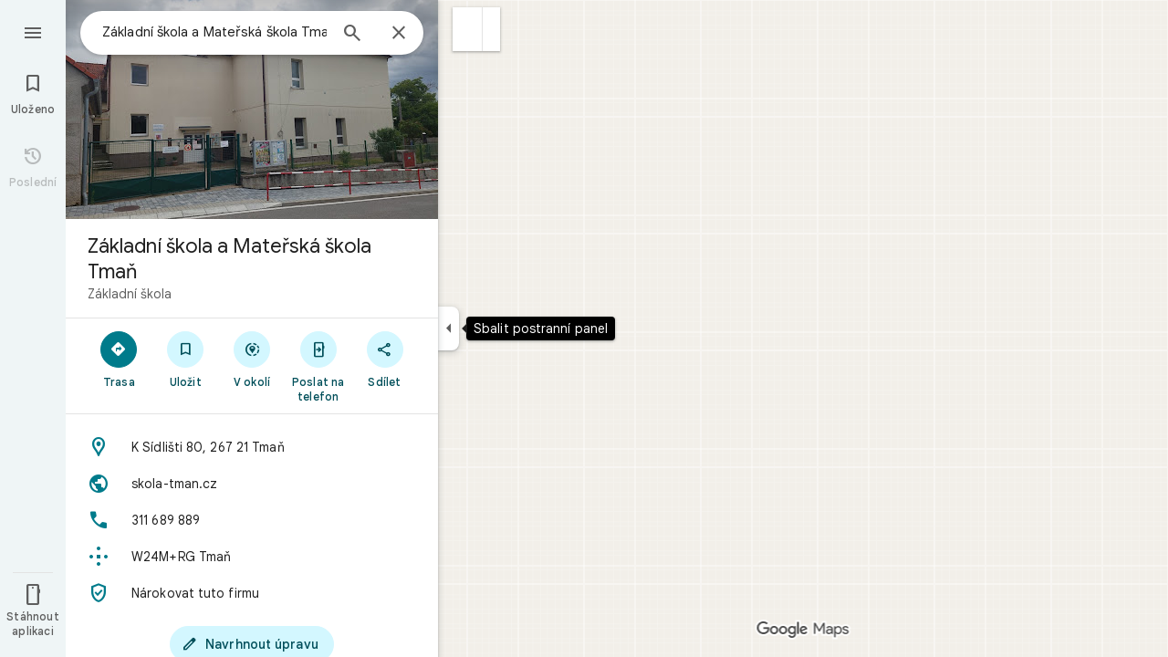

--- FILE ---
content_type: text/javascript; charset=UTF-8
request_url: https://www.google.com/maps/_/js/k=maps.m.cs.3RW0KTEu7qQ.2021.O/ck=maps.m.wGuX6RjBrH8.L.W.O/am=yAEAkAiA/rt=j/d=1/exm=JxdeQb,LsiLPd,Q6fY6e,SuCOhe,a,b,b8h8i,cQ25Ub,ds,dvPKEc,dw,dwi,en,enr,ep,jF2zFd,kUWD8d,log,lp,mmm,mo,nrw,ob,owc,per,ppl,pwd,sc,sc2,smi,smr,sp,std,stx,ti,uA7o6c,vcr,vd,vlg,vwr,wrc/ed=1/rs=ACT90oHVCS7iZERSnRFkvVzsl4Dp87oRuQ/m=obp?cb=M
body_size: 2354
content:
"use strict";_F_installCss(".UsUSKc{color:#5e5e5e;padding:16px 22px}.UsUSKc i{font-style:normal}.IpVgWd{color:#5e5e5e}.C9cOMe{color:#007b8b;cursor:pointer}.UsUSKc.RfCwec{background-color:#fff;border-radius:0 0 16px 16px;box-shadow:0 2px 4px rgba(0,0,0,0.2),0 -1px 0px rgba(0,0,0,0.02);padding:8px 20px;z-index:1}.TbqDH .ucDXW{content:\"\";position:fixed;pointer-events:none;height:89px;left:-16px;right:-16px}.TbqDH .ucDXW{top:-60px;background:linear-gradient(rgba(0,0,0,0.25),rgba(0,0,0,0))}@media only screen and (max-width:536px){.TbqDH .ucDXW{background:none}}.DFop2c .nhb85d{border-radius:16px 16px 0 0;border:none;box-shadow:0 0 2px rgb(0 0 0/20%),0 -1px 0 rgb(0 0 0/2%)}sentinel{}");
this._=this._||{};(function(_){var window=this;
try{
_.LKc=function(a){return _.F(a,_.pn,1)};
}catch(e){_._DumpException(e)}
try{
var hNc,jNc,kNc,lNc,oNc,mNc,nNc,iNc,pNc;hNc=class extends _.t{constructor(a){super(a)}getIndex(){return _.L(this,3,-1)}hf(){return _.y(this,4)}};jNc=function(a){return _.X(a.Ub(iNc.oW),()=>new _.YP(a.Ea),(b,c)=>{const d=new _.XP;a.JKa||_.eQ(d,1);b.render(d,c,a.Ab)})};kNc=function(a,b){return _.X(a.Ub(iNc.TITLE),()=>new _.pQ(a.Ea),(c,d)=>void c.render(b.title,d,{og:3,style:2}))};
lNc=function(a,b){return _.X(a.Ub(iNc.X7),()=>new _.YP(a.Ea),(c,d)=>{const e=_.VP(_.cQ(new _.XP)).Jc(b.Nv);_.JP(_.PP(e),6);_.HP(_.PP(e),6);c.render(e,d)})};
oNc=function(a,b,c,d){return _.X(mNc(a,c),()=>new _.fL(a.Ea),(e,f)=>{var g=e.render,h=c.text||c.query,l=c.icon,m=c.m1a||c.V0a?void 0:2,n=a.Dp,p=c.Jb,r=c.Na;if(c.EOb!==void 0){var v=new _.NRa;var A=_.F(v,hNc,6);_.G(A,1,c.EOb)}else v=void 0;return g.call(e,h,f,{xK:d,jt:l,zk:m,Dp:n,Ab:{Jb:p,Na:r,C0a:v},Mj:!!c.Ee,Ni:c.Ni,backgroundColor:c.backgroundColor,Ee:c.Ee,yca:c.yca})},e=>{nNc(a,b,e,c)})};mNc=function(a,b){const c=b.query;a.H.has(c)||a.H.set(c,0);a.H.set(c,a.H.get(c)+1);return _.ZK(pNc.Dga,`${b.query}_${a.H.get(c)}`)};
nNc=function(a,b,c,d){_.eL(c,a.host,{click:e=>{if(d.m1a)b.Qi&&(a.actions.aA.run({flow:e}),a.actions.ZMa.run({flow:e}));else if(d.V0a)a.actions.GZ.run({flow:e});else{const n=d.query;if(n){var f=a.actions.nO,g=f.run,h=b.Qi,l=!b.Qi,m;a:{if(!d.kYa){if((m=b.Em)&&m.valid()&&m.Ej()!==8){m={Fc:m.Fc(),where:m.where()||"",location:m.location(),mid:m.mid()};break a}if(m=b.Ja){m={Fc:m.Cb(),where:_.bhb(m)[0],location:_.LB(m),mid:_.AB(m)||null};break a}}m=void 0}g.call(f,{ZYa:h,query:n,o5a:l,Rp:m,flow:e})}}}})};
_.qNc=class extends _.iQ{constructor(a,b,{Dp:c=!1,JKa:d=!1,Ab:e,IV:f=!1}={}){super(b);this.actions=a;this.Dp=c;this.JKa=d;this.Ab=e;this.IV=f;this.H=new Map}Qb(a,b){b=super.Qb(a,b);this.H.clear();const c=this.IV?_.Z(b,jNc(this)):b;a.title&&_.Z(c,kNc(this,a));var d=c.Hc;const e=a.Mq,f=new _.SK,g=this.IV?_.Z(f,lNc(this,a)):f;for(let h=0;h<e.length;h++)_.Z(g,oNc(this,a,e[h],h!==e.length-1));a=f.children();d.call(c,a);return b}Na(){return _.q.ka.Pe}};iNc={X7:_.V(),oW:_.V(),TITLE:_.V()};pNc={Dga:_.bL()};
}catch(e){_._DumpException(e)}
try{
var vNc;_.wNc=class extends _.uNc{constructor(a,b,c,{AH:d,yV:e,paddingLeft:f,iG:g}){super(a,c,{AH:d,yV:e,paddingLeft:f,iG:g});this.H=new _.qNc(b,this.Ea,{Dp:d==="on map chip carousel",JKa:!0})}Qb(a,b){const c=super.Qb(a,b),d=_.jQ(this,this.H,b,{Mq:a.Mq,Nv:a.Nv,Qi:a.Qi,Ja:a.Ja,Em:a.Em});c.Hc(_.tNc(this,{Yg:d,Nv:a.Nv,Ab:vNc},b));return c}};vNc={container:_.q.ka.jhb,Mo:_.q.ka.khb,Po:_.q.ka.lhb};
}catch(e){_._DumpException(e)}
try{
var IFe=class extends _.t{constructor(a){super(a)}nb(){return _.C(this,1)}},JFe=class extends _.t{constructor(a){super(a)}};var LFe=function(a,b){KFe(a,b.context)},KFe=function(a,b){a.open("div","Cxkkfe");a.na("class","UsUSKc fontBodySmall "+(_.J(b,4)?"RfCwec":""));a.na("jslog","24962;"+_.nK(_.N(b,_.EJ,6)));a.W();const c=_.OH(m=>{m.open("span","kWE9pd");m.oa(MFe||(MFe=["class","IpVgWd"]));m.W();m.print(_.br(_.N(b,_.ar,1)));m.close()});if(_.J(b,3)){var d=_.OH(m=>{m.open("button","kf3Tlf");m.oa(NFe||(NFe=["class","C9cOMe"]));m.na("jsaction",_.C(b,5));m.na("jslog","13983; track:click;"+_.nK(_.N(b,_.EJ,7)));m.W();m.print(_.br(_.N(b,
_.ar,2)));m.close()});if(!OFe["Jsou zobrazeny v\u00fdsledky pro dotaz \u00010\u0001. Hledat nam\u00edsto toho \u00011\u0001."]){OFe["Jsou zobrazeny v\u00fdsledky pro dotaz \u00010\u0001. Hledat nam\u00edsto toho \u00011\u0001."]=[];var e=/\x01\d+\x01/g,f=0,g=0;do{var h=e.exec("Jsou zobrazeny v\u00fdsledky pro dotaz \u00010\u0001. Hledat nam\u00edsto toho \u00011\u0001.")||void 0;OFe["Jsou zobrazeny v\u00fdsledky pro dotaz \u00010\u0001. Hledat nam\u00edsto toho \u00011\u0001."][g]=[_.Eo("Jsou zobrazeny v\u00fdsledky pro dotaz \u00010\u0001. Hledat nam\u00edsto toho \u00011\u0001.".substring(f,
h&&h.index)),h&&h[0]];g+=1;f=e.lastIndex}while(h)}for(var l of OFe["Jsou zobrazeny v\u00fdsledky pro dotaz \u00010\u0001. Hledat nam\u00edsto toho \u00011\u0001."])switch(l[0]&&a.text(l[0]),l[1]){case "\u00010\u0001":a.print(c);break;case "\u00011\u0001":a.print(d)}}else{l=_.OH(m=>{m.open("span","rj4OKb");m.oa(PFe||(PFe=["class","IpVgWd"]));m.W();m.print(_.br(_.N(b,_.ar,2)));m.close()});if(!QFe["Jsou zobrazeny v\u00fdsledky pro dotaz \u00010\u0001. Pro dotaz \u00011\u0001 nebyly nalezeny \u017e\u00e1dn\u00e9 v\u00fdsledky."]){QFe["Jsou zobrazeny v\u00fdsledky pro dotaz \u00010\u0001. Pro dotaz \u00011\u0001 nebyly nalezeny \u017e\u00e1dn\u00e9 v\u00fdsledky."]=
[];e=/\x01\d+\x01/g;g=f=0;do h=e.exec("Jsou zobrazeny v\u00fdsledky pro dotaz \u00010\u0001. Pro dotaz \u00011\u0001 nebyly nalezeny \u017e\u00e1dn\u00e9 v\u00fdsledky.")||void 0,QFe["Jsou zobrazeny v\u00fdsledky pro dotaz \u00010\u0001. Pro dotaz \u00011\u0001 nebyly nalezeny \u017e\u00e1dn\u00e9 v\u00fdsledky."][g]=[_.Eo("Jsou zobrazeny v\u00fdsledky pro dotaz \u00010\u0001. Pro dotaz \u00011\u0001 nebyly nalezeny \u017e\u00e1dn\u00e9 v\u00fdsledky.".substring(f,h&&h.index)),h&&h[0]],g+=1,f=e.lastIndex;
while(h)}for(d of QFe["Jsou zobrazeny v\u00fdsledky pro dotaz \u00010\u0001. Pro dotaz \u00011\u0001 nebyly nalezeny \u017e\u00e1dn\u00e9 v\u00fdsledky."])switch(d[0]&&a.text(d[0]),d[1]){case "\u00010\u0001":a.print(c);break;case "\u00011\u0001":a.print(l)}}a.Ua()};LFe.Hb=_.Tp;var MFe,NFe,OFe={},PFe,QFe={};_.RFe=function(a,b,{click:c}){b.Pa(a.N,"click",null,d=>{c(d)})};_.SFe=class extends _.WK{constructor(a){const b=new JFe;super(_.hK(a,"correction",LFe),b);this.N=_.LK()}render(a,b,c=!1){const d=new JFe;_.z(d,4,c);c=_.F(d,_.ar,1);_.jc(c,_.x(a,_.ar,10));c=_.F(d,_.ar,2);_.jc(c,_.x(a,_.ar,9));c=!_.J(a,6);_.z(d,3,c);_.u(d,5,_.wK(this.N));_.I(a,8)&&(c=_.F(d,_.EJ,6),_.BJ(c,a.nb()));c=_.x(a,IFe,7);_.I(c,1)&&(c=_.F(d,_.EJ,7),_.BJ(c,_.x(a,IFe,7).nb()));_.Nb(this.context,d);this.qb(b)}};
}catch(e){_._DumpException(e)}
try{
var UFe=function(a){a.open("div","CcXhRd");a.oa(TFe||(TFe=["class","ucDXW"]));a.W();a.Ua()};UFe.Hb=_.Tp;var TFe;_.VFe=class extends _.g2d{constructor(a){super(_.gK(a,"omnibox-shadow",UFe),void 0)}render(){}};
}catch(e){_._DumpException(e)}
try{
_.Kd("obp");
var WFe=class{constructor(){this.H=null}dispose(){this.H&&_.Dq(this.H,"DFop2c")}};var YFe=function(a){return _.X(XFe.Edb,()=>new _.VFe(a.Ea),(b,c)=>void b.render(c))},$Fe=function(a,b){return _.X(XFe.Z7,()=>new _.SFe(a.Ea),(c,d)=>void c.render(b.gD,d,!0),c=>void ZFe(a,c))},aGe=function(a){return _.X(XFe.X7,()=>new _.YP(a.Ea),(b,c)=>{const d=new _.XP,e=_.GP(_.JP(_.HP(new _.KP,3),3),4);_.tg(d,_.KP,6,e);_.EP(_.RP(d),-6);b.render(d,c)})},ZFe=function(a,b){_.RFe(b,a.host,{click:c=>{a.actions.D4a.run({BFb:!0,flow:c})}})},bGe=class extends _.lQ{constructor(a,b,c){super(c);this.actions=
b;this.H=new WFe;this.model=this.Ra=null;this.N=_.kQ(new _.wNc(a,b,c,{AH:"on map chip carousel",yV:!0,paddingLeft:0}))}Qb(a,b){const c=super.Qb(a,b);this.Ra=a;a.sQb&&_.Z(c,YFe(this));a.gD&&_.Z(c,$Fe(this,a));var d=this.H,e=!!a.gD;d.H||(d.H=_.hk("AJQtp"));d.H&&_.Eq(d.H,"DFop2c",e);a.Mq?.length&&_.Z(c,aGe(this)).Hc(_.jQ(this,this.N,b,{Mq:a.Mq,Nv:_.Bhb(),Em:a.Em}));return c}te(){this.model=this.Ra}U(a){_.CLc(_.XLc(_.LP(_.WP(a,0),!1),!0))}Na(){return _.q.ka.Pe}kb(a){this.H.dispose();super.kb(a)}},XFe=
{X7:_.V(),Z7:_.V(),Edb:_.V()};_.Hr("OBP",function(a){a({rb:(b,c,d)=>_.kQ(new bGe(b,d,c))})});
_.Ld();
}catch(e){_._DumpException(e)}
}).call(this,this._);
// Google Inc.


--- FILE ---
content_type: text/javascript; charset=UTF-8
request_url: https://www.google.com/maps/_/js/k=maps.m.cs.3RW0KTEu7qQ.2021.O/ck=maps.m.wGuX6RjBrH8.L.W.O/am=yAEAkAiA/rt=j/d=1/exm=JxdeQb,LsiLPd,Q6fY6e,SuCOhe,a,b,b8h8i,cQ25Ub,ds,dvPKEc,dw,dwi,en,enr,ep,jF2zFd,kUWD8d,log,lp,mmm,mo,nrw,ob,obp,owc,per,ppl,pwd,sc,sc2,smi,smr,sp,std,stx,ti,uA7o6c,vcr,vd,vlg,vwr,wrc/ed=1/rs=ACT90oHVCS7iZERSnRFkvVzsl4Dp87oRuQ/ee=EVNhjf:pw70Gc;EmZ2Bf:zr1jrb;Jcvnlc:Fm2MUd;JsbNhc:Xd8iUd;K5nYTd:ZDZcre;LBgRLc:XVMNvd;LEikZe:byfTOb,lsjVmc;NJ1rfe:qTnoBf;NPKaK:PVlQOd;OTuumd:dvPKEc;Pjplud:EEDORb;QGR0gd:Mlhmy;RRPQbd:kUWD8d;SNUn3:ZwDk9d;ScI3Yc:e7Hzgb;Uvc8o:VDovNc;YIZmRd:A1yn5d;Zmbpue:Evvy6c;cEt90b:ws9Tlc;dIoSBb:SpsfSb;dowIGb:ebZ3mb;eBAeSb:zbML3c;erYydb:A5vBAf;h57qod:J877qc;iFQyKf:vfuNJf;lOO0Vd:OTA3Ae;nPNOHf:GK91Cc;oGtAuc:sOXFj;qQEoOc:KUM7Z;qafBPd:ovKuLd;qddgKe:xQtZb;ugi2Tb:fRlxLd;wR5FRb:siKnQd;yxTchf:KUM7Z/m=m9oV,RAnnUd,HmEm0,i5dxUd,uu7UOe,NJ1rfe,soHxf?cb=M
body_size: 12246
content:
"use strict";this._=this._||{};(function(_){var window=this;
try{
_.Kd("m9oV");
_.Ydc=class{constructor(){this.enabled=!1}Re(a){this.enabled=a}isEnabled(){return this.enabled}};_.ef(_.Ydc,_.lQa);
_.Ld();
}catch(e){_._DumpException(e)}
try{
_.Jwd=function(a,b){const c=a.x-b.x;a=a.y-b.y;return c*c+a*a};_.Kwd=Math.pow(20/_.BFa(),2);
}catch(e){_._DumpException(e)}
try{
var Mwd,Nwd,Pwd;Mwd=function(a,b){a.Ba||(a.Ba=_.eI(a).measure(function(d){const e=_.Syb(d.event,this.N);_.dg(this.N,_.Lwd,{pos:e,inputMode:this.H,event:d.event})}).Qt().rb());const c=new _.Uyb;c.event=b;a.Ba(c)};Nwd=function(a){a.U&&(_.Ma(a.U,function(b){_.ag(b)}),a.U=null);a.ha&&(_.Ma(a.ha,function(b){_.To(b)}),a.ha=null)};
Pwd=function(a,b){a.va||(a.va=_.eI(a).measure(function(d){if(d.vU){let e;d.vU.changedTouches?(e=this.N.ownerDocument.createEvent("MouseEvent"),e.initMouseEvent("mouseup",!0,!0,d.vU.view,1,0,0,d.vU.changedTouches[0].clientX,d.vU.changedTouches[0].clientY,!1,!1,!1,!1,0,null)):e=d.vU;d.pos=_.Syb(e,this.N)}_.dg(this.N,_.Owd,{pos:d.pos,inputMode:d.inputMode,Bs:!d.vU,event:d.vU})}).Qt().rb());const c=new _.Uyb;c.vU=b;c.inputMode=a.H;a.va(c)};
_.Rwd=class{constructor(a){this.N=a;this.H=0;this.va=this.Ba=this.ha=this.U=null;this.Da=!1}start(a,b,c){this.H=b;this.U=[_.$f(this.N,"blur",this.V,this)];b==2&&(this.U.push(_.$f(this.N,"touchmove",this.La,this)),this.U.push(_.$f(this.N,"touchend",this.V,this)));if(b==1){const d=_.lf(this.N.ownerDocument);this.ha=[_.gf(d,"mousemove",this.Ga,void 0,this),_.gf(d,"mouseup",this.Fa,void 0,this),_.gf(this.N.ownerDocument.documentElement,"selectstart",this.Ka,void 0,this)]}_.dg(this.N,_.Qwd,{pos:a,inputMode:b,
event:c})}Ga(a){a.preventDefault();Mwd(this,a)}La(a){this.Da||a.event.cancelable===!1||a.event.preventDefault();Mwd(this,a.event)}Fa(a){a.preventDefault();Nwd(this);Pwd(this,a);this.H=0}Ka(a){a.preventDefault()}V(a){a&&a.event.cancelable!==!1&&a.event.preventDefault();Nwd(this);Pwd(this,a&&a.event);this.H=0}};_.Qwd="qUuEUd";_.Lwd="j9grLe";_.Owd="HUObcd";
}catch(e){_._DumpException(e)}
try{
_.Kd("RAnnUd");
var dxd,fxd,exd,gxd;dxd=function(a,b,c,d){if(b){a.D5=b;d=null;const e=b.changedTouches&&b.changedTouches[0]||b.touches&&b.touches[0];e?d=new _.ue(e.clientX,e.clientY):b.clientX!==void 0&&(d=new _.ue(b.clientX,b.clientY));d&&(a.V=b,a.Ta=d,a.Ka===null||c)&&(a.Ka=d)}else a.V=null,a.Ka=null,a.Ta=null,d||(a.D5=null)};fxd=function(a){exd(a);const b=a.getWindow();a.Gb=[_.gf(b,"mouseup",()=>{exd(a);a.Ga()})]};exd=function(a){if(a.Gb){for(const b of a.Gb)_.To(b);a.Gb=null}};
gxd=function(a){a.Hf="WAITING_FOR_MOUSE_CLICK";_.ep(a.ZG,500,a)};
_.AU=class extends _.IH{constructor(){super();this.pressed=!1;this.D5=null;this.valid=!0;this.Oa=this.hb=this.focused=!1;this.label=this.Xa=this.V=this.Ta=this.Ka=null;this.Fa=!1;this.mg=0;this.ub=!0;this.Gb=null;this.Nj=_.Pe(_.Ydc);this.Hf="INACTIVE";this.Ke=new _.ue(0,0);this.Ib=_.eI(this).Nh(function(){}).Qt().rb()}jB(){return!1}Ue(){return this.Sc()}Sc(){return!!this.getRoot().el().disabled}isEnabled(){return!this.Ue()}ye(a){this.getRoot().el().disabled=a;this.Jg()}Re(a){this.ye(!a)}Jg(){_.eI(this).Nh(function(){this.label||
(this.label=this.getRoot().Qc("id")?(new _.Oq(this.oi().body)).find(`[for="${this.getRoot().Qc("id")}"]`):new _.Nq([]));_.Qq(this.label,"isDisabled",this.Sc())}).Qt().rb()()}dm(){return this.pressed}NA(a){this.pressed!==a&&(this.pressed=a,this.Ib())}Oy(){return this.D5}Qd(){return this.valid}Ck(){return this.focused&&_.PI}Qs(){return this.Nj.isEnabled()?_.PI:!0}Gk(){return this.hb}Zn(){return this.Oa}Mb(){dxd(this,null,void 0,!0);this.Th();this.Xf();this.Hf="INACTIVE";this.D5=null}bI(){return!1}GD(a){_.PI=
!1;if(this.Hf==="WAITING_FOR_MOUSE_CLICK")return!0;this.Fa=!1;if(!this.Sc()&&this.Hf==="INACTIVE"){a=a.event;const b=a.altKey||a.ctrlKey||a.shiftKey||a.metaKey;a.which!==1||this.bI()&&b||(this.Xa=a,this.Hf="WAITING_FOR_MOUSE_CLICK",dxd(this,a),this.Th(),fxd(this),this.Fa=!0)}return!1}mU(){return this.Hf==="WAITING_FOR_MOUSE_CLICK"?(exd(this),!0):!1}ha(){this.hb=!0;return!1}Ba(a){this.hb=!1;dxd(this,a.event);this.pressed&&this.Xf(!0);return!1}Nz(a){_.PI=!1;a=a.event;this.Sc()||this.pressed||this.Hf!==
"INACTIVE"||!a.touches||a.touches.length!==1||(this.Hf="TOUCH_DELAY",this.Xa=a,this.Oa=!0,dxd(this,a,!0),this.ub=!1,window.performance?.now&&(this.mg=window.performance.now()),_.ep(this.Xe,75,this),_.eI(this).measure(function(){this.Ke=_.cI(this.getRoot().el())}).Qt().rb()());return!1}bq(a){dxd(this,a.event);this.ub||window.performance.now()-this.mg>=75&&this.Xe();_.eI(this).measure(this.Ed).Qt().rb()();return!1}TL(){this.Oa=!1;this.release();return!1}bo(){this.Oa=!1;this.Ga();return!1}click(a){if(this.Hf===
"WAITING_FOR_MOUSE_CLICK")return this.Xf(),this.Hf="INACTIVE",this.Fa=!1;a=this.Jd(a);this.Sc()||this.pressed||this.Hf!=="INACTIVE"||!a||this.Mb();return this.Fa=!1}Iv(a){if(this.bI())return!0;this.D5=a.event;return this.click(a)}Jd(a){return!a.event.initMouseEvent||!this.Fa}focus(){this.focused=!0;this.Ib();this.trigger("AHmuwe");return!1}blur(){const a=!_.lh||!_.kg&&!_.kh.Qy;this.Hf==="TOUCH_DELAY"||!a&&this.Hf==="WAITING_FOR_MOUSE_CLICK"||(this.Fa=this.focused=!1,_.ep(this.Ga,5,this),this.trigger("O22p3e"));
return!1}contextmenu(){this.Ga();return!1}Xe(){this.ub||(this.ub=!0,this.Hf==="TOUCH_DELAY"&&(_.ep(this.Wg,180,this),this.Hf="ACTIVE_HOLDING",this.Th()))}Wg(){this.Hf==="ACTIVE_HOLDING"&&(this.Hf="HOLDING",this.Xa&&(this.Xa=null))}ZG(){this.Hf==="WAITING_FOR_MOUSE_CLICK"&&this.Ga()}release(){this.Ed();this.Hf==="HOLDING"||this.Hf==="ACTIVE_HOLDING"?gxd(this):this.Hf==="TOUCH_DELAY"&&(this.Hf="RELEASING",this.Th(),gxd(this),dxd(this,null));dxd(this,null)}Ga(){this.Hf==="TOUCH_DELAY"?this.Hf="INACTIVE":
this.Hf!=="INACTIVE"&&(this.Hf="INACTIVE",this.Xf(!0));this.Ib()}wj(){const a=this.getRoot().el();return this.V?_.Syb(this.V,a):new _.ue(a.clientWidth/2,a.clientHeight/2)}Pi(){return this.V}he(){return!!this.V&&!!window.TouchEvent&&this.V instanceof TouchEvent}yi(a){return _.Syb(a.event,this.getRoot().el())}Th(){this.NA(!0)}Xf(a,b){this.NA(!1);a||this.trigger("JIbuQc",b)}Eh(){this.NA(!0)}Dh(){this.NA(!1)}Vg(){}Yh(){return null}Xg(){this.release()}Ed(){if((this.he()&&this.Ka&&this.Ta?_.Jwd(this.Ta,
this.Ka):_.Jwd(_.cI(this.getRoot().el()),this.Ke))>_.Kwd)switch(this.Hf){case "TOUCH_DELAY":this.Hf="INACTIVE";break;case "ACTIVE_HOLDING":case "HOLDING":this.Hf="INACTIVE",this.Xf(!0)}}};_.AU.prototype.bV=_.aa(507);_.AU.prototype.$wa$Hp74Ud=function(){return this.Xg};_.AU.prototype.$wa$TWkaKc=function(){return this.Yh};_.AU.prototype.$wa$Mlp4Hf=function(){return this.Vg};_.AU.prototype.$wa$mQiROb=function(){return this.Dh};_.AU.prototype.$wa$BIGU4d=function(){return this.Eh};
_.AU.prototype.$wa$jz8gV=function(){return this.Th};_.AU.prototype.$wa$uhhy1=function(){return this.yi};_.AU.prototype.$wa$t9Gapd=function(){return this.he};_.AU.prototype.$wa$N1hOyf=function(){return this.Pi};_.AU.prototype.$wa$kgcjFf=function(){return this.wj};_.AU.prototype.$wa$mg9Pef=function(){return this.contextmenu};_.AU.prototype.$wa$O22p3e=function(){return this.blur};_.AU.prototype.$wa$AHmuwe=function(){return this.focus};_.AU.prototype.$wa$CUGPDc=function(){return this.Jd};
_.AU.prototype.$wa$vhIIDb=function(){return this.Iv};_.AU.prototype.$wa$cOuCgd=function(){return this.click};_.AU.prototype.$wa$JMtRjd=function(){return this.bo};_.AU.prototype.$wa$yfqBxc=function(){return this.TL};_.AU.prototype.$wa$FwuNnf=function(){return this.bq};_.AU.prototype.$wa$p6p2H=function(){return this.Nz};_.AU.prototype.$wa$JywGue=function(){return this.Ba};_.AU.prototype.$wa$tfO1Yc=function(){return this.ha};_.AU.prototype.$wa$lbsD7e=function(){return this.mU};
_.AU.prototype.$wa$UX7yZ=function(){return this.GD};_.AU.prototype.$wa$QU9ABe=function(){return this.bI};_.AU.prototype.$wa$dReUsb=function(){return this.Mb};_.AU.prototype.$wa$TbSmRe=function(){return this.Zn};_.AU.prototype.$wa$CVWi4d=function(){return this.Gk};_.AU.prototype.$wa$GrxScd=function(){return this.Qs};_.AU.prototype.$wa$u3bW4e=function(){return this.Ck};_.AU.prototype.$wa$If42bb=function(){return this.Qd};_.AU.prototype.$wa$qEYSde=function(){return this.Oy};
_.AU.prototype.$wa$y7OZL=function(){return this.dm};_.AU.prototype.$wa$varnkb=function(){return this.Jg};_.AU.prototype.$wa$yXgmRe=function(){return this.isEnabled};_.AU.prototype.$wa$qezFbc=function(){return this.Sc};_.AU.prototype.$wa$RDPZE=function(){return this.Ue};_.AU.prototype.$wa$V5VDZb=function(){return this.jB};
_.Ld();
}catch(e){_._DumpException(e)}
try{
_.oMb={P8d:0,tFe:1,g6d:2,AWb:3,FZb:4,T5d:5,S5d:6};
}catch(e){_._DumpException(e)}
try{
_.qMb={Q8d:0,uFe:1,HTb:2,DVb:3,Q5d:4};
}catch(e){_._DumpException(e)}
try{
_.HMb=class{constructor(a){this.nC=a;this.H=new _.GMb}request(a,b){this.H.request(this.nC,a,b)}cancel(a){this.H.cancel(this.nC,a)}};_.IMb=function(a,b){a.H.forEach((c,d)=>{a.cancel(b,d)})};_.GMb=class{constructor(){this.H=new Map}request(a,b,c){this.cancel(a,b);(a=a?.requestAnimationFrame(d=>{this.H.delete(b);c(d)}))&&this.H.set(b,a)}cancel(a,b){const c=this.H.get(b);c&&(a?.cancelAnimationFrame(c),this.H.delete(b))}};
}catch(e){_._DumpException(e)}
try{
var JMb;_.KMb=function(a){var b=window;if(b.document&&typeof b.document.createElement==="function"&&a in JMb){b=b.document.createElement("div");const {HNa:c,DKa:d}=JMb[a];return c in b.style?c:d}return a};JMb={animation:{DKa:"-webkit-animation",HNa:"animation"},transform:{DKa:"-webkit-transform",HNa:"transform"},transition:{DKa:"-webkit-transition",HNa:"transition"}};
}catch(e){_._DumpException(e)}
try{
_.$I=function(a){return(a=a.getWindow())?a:null};
}catch(e){_._DumpException(e)}
try{
_.Kd("HmEm0");
var Zxd=function(a){Yxd(a);a.Oa=_.$I(a)?.setTimeout(()=>{a.hide()},a.hv)},cyd=function(a){a.Ba.request(_.$I(a),"poll_anchor",()=>{const b=$xd(a);if(b&&a.im){var c=JU(a);b.top+b.height<c.top||b.bottom-b.height>=c.top+c.height||b.top===a.im.top&&b.left===a.im.left&&b.height===a.im.height&&b.width===a.im.width||(a.im=b,a.V=a.getRoot().Xb()?.parentElement?.getBoundingClientRect()??null,a.H?ayd(a):byd(a))}})},eyd=function(a){if(a.Hh){var b=a.Hh.el().getBoundingClientRect();if(b.left!==0||b.top!==0)return a.Hh;
a.Hh=null}b=dyd(a);var c=a.getRoot().parent().find(`[aria-describedby="${b}"]`);c.isEmpty()&&(c=a.getRoot().parent().find(`[data-tooltip-id="${b}"]`));a:if(b=c,b.size()===1)b=b.first();else{for(c=0;c<b.size();c++){const d=b.H[c]&&b.H[c]||null;if(d){const e=getComputedStyle(d);if(e.visibility!=="hidden"&&e.display!=="none"){b=new _.Oq(d);break a}}}b=null}a.Hh=b;return a.Hh},fyd=function(a,b){const c=b.wPa,d=b.xPa;b=b.RE;a.Sb&&b?a.RE=b:(c&&(a.ha=c),d&&(a.La=d))},gyd=function(a){var b=dyd(a);b=a.oi().querySelectorAll(`[${"tooltip-scrollable-ancestor"}-${b}="true"]`);
for(const c of b)a.Ob.push(()=>{c.addEventListener("scroll",a.Ka)}),a.hb.push(()=>{c.removeEventListener("scroll",a.Ka)})},iyd=function(a){a.va?a.show():(hyd(a),a.Fa=_.$I(a)?.setTimeout(()=>{a.show()},a.Tt))},kyd=function(a,b){jyd(a,b.relatedTarget)||(a.Fa=_.$I(a)?.setTimeout(()=>{a.show()},a.Tt))},lyd=function(a){a.Fa=_.$I(a)?.setTimeout(()=>{a.show()},a.Tt);_.$I(a)?.addEventListener("contextmenu",a.Ya)},myd=function(a){Yxd(a);a.Oa=_.$I(a)?.setTimeout(()=>{a.hide()},a.hv)},dyd=function(a){return a.getRoot().Qc("id").replace("-visible-label",
"")},hyd=function(a){a.Oa&&(_.$I(a)?.clearTimeout(a.Oa),a.Oa=void 0)},Yxd=function(a){a.Fa&&(_.$I(a)?.clearTimeout(a.Fa),a.Fa=void 0)},nyd=function(a){if(a.U&&!a.Ga){const b=a.Tb("ebgt1d");b.size()&&_.$I(a)?.setTimeout(()=>{a.va&&_.Sq(b,"aria-hidden")},5)}else _.Sq(a.getRoot(),"aria-hidden")},pyd=function(a){a=oyd(a);return a.height>22&&a.width>=200},$xd=function(a){var b=dyd(a);return(b=(b=_.FH(a.getRoot().parent(),`[data-tooltip-override-client-rect="${b}"]`))?b.el():null)?b.getBoundingClientRect():
eyd(a)?.Xb().getBoundingClientRect()||null},ayd=function(a){a.getRoot().Af("width","");a.getRoot().Af("left","-320px");var b=Number(window.getComputedStyle(a.getRoot().Xb()).getPropertyValue("width").slice(0,-2));b=isFinite(b)?b:320;var c=Math.max(JU(a).width-16,40);b=Math.min(c,b);a.getRoot().Af("width",`${b}px`);if(a.Sb){{b=a.im;c=_.FH(a.getRoot(),".VfPpkd-Djsh7e-XxIAqe-ma6Yeb");var d=_.FH(a.getRoot(),".VfPpkd-Djsh7e-XxIAqe-bottom");c&&d&&(_.Sq(c,"style"),_.Sq(d,"style"));c=_.FH(a.getRoot(),".VfPpkd-Djsh7e-XxIAqe-ma6Yeb");
c=c.isEmpty()?null:c.Xb().getBoundingClientRect();const {EJ:Ga,Cs:Ia}=c?{EJ:c.width/.8,Cs:c.height/.8/2}:{EJ:null,Cs:null};if(b&&Ga!==null&&Ia!==null){c=oyd(a);d=c.height;var e=b.top+b.height/2;d=new Map([[1,b.top-(a.N+d+Ia)],[2,b.bottom+a.N+Ia],[3,e-(24+Ga/2)],[4,e-d/2],[5,e-(d-24-Ga/2)]]);e=c.width;var f=_.Hq(a.getRoot().el(),"direction")!=="rtl",g=b.left+b.width/2,h=b.left-(e+a.N+Ia),l=b.right+a.N+Ia,m=g-(24+Ga/2),n=g-(e-24-Ga/2);e=new Map([[1,f?m:n],[2,g-e/2],[3,f?n:m],[5,f?l:h],[4,f?h:l]]);f=
new Map;g=new Map;h=new Map([[1,[1,2,3]],[2,[1,2,3]],[3,[4,5]],[4,[4,5]],[5,[4,5]]]);for(v of h.keys()){l=d.get(v);if(qyd(a,l))for(var p of h.get(v))m=e.get(p),ryd(a,m)&&(n=syd(p,v),f.set(n,{DC:m,EC:l}));if(tyd(a,l))for(var r of h.get(v))m=e.get(r),uyd(a,m)&&(n=syd(r,v),g.set(n,{DC:m,EC:l}))}var v=f.size?f:g;v.size<1&&(d=Ia,r=_.Hq(a.getRoot().el(),"direction")!=="rtl",p=JU(a),b.left<p.left?(v=8+d,r=r?3:1):(v=p.width-(c.width+8+d),r=r?1:3),b.top<p.top?(b=8+d,c=2):(b=p.height-(c.height+8+d),c=1),v+=
p.left,b+=p.top,p=syd(r,c),v=new Map([[p,{DC:v,EC:b}]]));var {position:A,DC:D,EC:K}=vyd(a,v);if(p=wyd(a,A,{EJ:Ga,Cs:Ia})){b=_.FH(a.getRoot(),".VfPpkd-Djsh7e-XxIAqe-ma6Yeb");v=_.FH(a.getRoot(),".VfPpkd-Djsh7e-XxIAqe-bottom");if(b&&v){_.Sq(b,"style");_.Sq(v,"style");b.Af(p.Ap,p.Fq);v.Af(p.Ap,p.Fq);b.Af(p.zp,p.Eq);v.Af(p.zp,p.Eq);r=`rotate(${p.rotation}deg) skewY(${p.Bq}deg) scaleX(${Math.cos(Math.PI/180*p.Bq)})`;b.Af("transform",r);v.Af("transform",r);r=`${p.zp} ${p.Ap}`;b.Af("transform-origin",r);
v.Af("transform-origin",r);for(Q of p.Hr)b.Af(Q,"0"),v.Af(Q,"0")}var Q={fi:p.fi,qg:p.qg}}else Q={fi:0,qg:0};var {fi:W,qg:Y}=Q;Q={fi:W,qg:Y,top:K,left:D}}else Q={position:1,top:0,left:0}}}else Q=xyd(a,a.im);const {top:ea,fi:qa,left:ua,qg:Fa}=Q;Q=_.KMb("transform");b=a.getRoot().find(".VfPpkd-z59Tgd-OiiCO");b.size()&&b.Af(`${Q}-origin`,`${Fa} ${qa}`);Q=ua-(a.V?.left??0);b=ea-(a.V?.top??0);a.getRoot().Af("top",`${b}px`);a.getRoot().Af("left",`${Q}px`);a.Da={top:b,left:Q}},byd=function(a){const {top:b,
fi:c,left:d,qg:e}=xyd(a,a.im),f=_.KMb("transform"),g=a.getRoot().find(".VfPpkd-z59Tgd-OiiCO");g.size()&&g.Af(`${f}-origin`,`${e} ${c}`);a.getRoot().Af("top",`${b}px`);a.getRoot().Af("left",`${d}px`)},yyd=function(a){a.getRoot().Rc("VfPpkd-suEOdc-OWXEXe-eo9XGd-RCfa3e");a.getRoot().Rc("VfPpkd-suEOdc-OWXEXe-ZYIfFd-RCfa3e")},jyd=function(a,b){return _.Yf(b)&&a.getRoot().Xb().contains(b)},zyd=function(a,b){const c=!!eyd(a)?.Xb().contains(b);return _.Yf(b)&&(a.getRoot().Xb().contains(b)||c)},Ayd=function(a){a.Ba.request(_.$I(a),
"poll_anchor",()=>{const b=$xd(a),c=a.getRoot().Xb()?.parentElement?.getBoundingClientRect()??null;if(b!=null&&a.im!=null&&a.V!=null&&c!=null&&a.Da!=null){var d=b.top-c.top-(a.im.top-a.V.top),e=b.left-c.left-(a.im.left-a.V.left),f=a.Da.top,g=a.Da.left;Math.abs(d)>0&&(f+=d,a.getRoot().Af("top",`${f}px`),a.Da.top=f);Math.abs(e)>0&&(g+=e,a.getRoot().Af("left",`${g}px`),a.Da.left=g);a.im=b;a.V=c}})},oyd=function(a){return{width:a.getRoot().Xb().offsetWidth,height:a.getRoot().Xb().offsetHeight}},xyd=function(a,
b){if(!b)return{top:0,left:0};const c=oyd(a);var d=c.height;var e=b.bottom+a.N;const f=b.top-(a.N+d);d=b.top+b.height/2-d/2;var g=[f,e];a.La===4&&g.push(d);g=Byd(a,...g);e=a.La===2&&g.has(f)?{distance:f,fi:"bottom"}:a.La===3&&g.has(e)?{distance:e,fi:"top"}:a.La===4&&g.has(d)?{distance:d,fi:"center"}:g.has(e)?{distance:e,fi:"top"}:g.has(f)?{distance:f,fi:"bottom"}:{distance:e,fi:"top"};a=Cyd(a,b,c.width);return{top:e.distance,fi:e.fi,left:a.distance,qg:a.qg}},JU=function(a){var b=_.Ao(a.getRoot().getData("tooltipViewport"),
"");(b=(b?a.oi().getElementById(b):null)?.getBoundingClientRect())!=null?a=b:(a=_.$I(a),a={left:0,top:0,width:a?.innerWidth??0,height:a?.innerHeight??0});return a},Cyd=function(a,b,c){var d=_.Hq(a.getRoot().el(),"direction")!=="rtl";let e,f,g;if(a.H){var h=d?b.left-c:b.right;e=d?b.right:b.left-c;var l=d?"right":"left";d=d?"left":"right"}else{h=d?b.left:b.right-c;e=d?b.right-c:b.left;f=b.left+(b.width-c)/2;var m=b.left-(c+a.N);l=b.right+a.N;g=d?m:l;m=d?l:m;l=d?"left":"right";d=d?"right":"left"}const n=
[h,e];a.H||(n.push(f),a.ha===5?n.push(g):a.ha===6&&n.push(m));const p=a.H?Dyd(a,h,e):Dyd(a,...n);if(a.ha===2&&p.has(h))return{distance:h,qg:l};if(a.ha===4&&p.has(e))return{distance:e,qg:d};if(a.ha===3&&p.has(f))return{distance:f,qg:"center"};if(a.ha===5&&p.has(g))return{distance:g,qg:d};if(a.ha===6&&p.has(m))return{distance:m,qg:l};if(h=(a.H?[{distance:e,qg:d},{distance:h,qg:l}]:[{distance:f,qg:"center"},{distance:h,qg:l},{distance:e,qg:d}]).find(({distance:r})=>p.has(r)))return h;a=JU(a);return b.left<
a.left?{distance:a.left+8,qg:"left"}:{distance:a.left+a.width-(c+8),qg:"right"}},Dyd=function(a,...b){const c=new Set,d=new Set;for(const e of b)ryd(a,e)?c.add(e):uyd(a,e)&&d.add(e);return c.size?c:d},ryd=function(a,b){const c=oyd(a).width;a=JU(a);return b+c<=a.left+a.width-8&&b>=a.left+8},uyd=function(a,b){const c=oyd(a).width;a=JU(a);return b+c<=a.left+a.width&&b>=a.left},Byd=function(a,...b){const c=new Set,d=new Set;for(const e of b)qyd(a,e)?c.add(e):tyd(a,e)&&d.add(e);return c.size?c:d},qyd=
function(a,b){const c=oyd(a).height;a=JU(a);return b+c+8<=a.top+a.height&&b>=a.top+8},tyd=function(a,b){const c=oyd(a).height;a=JU(a);return b+c<=a.top+a.height&&b>=a.top},vyd=function(a,b){if(b.has(a.RE)){var c=b.get(a.RE);return{position:a.RE,DC:c.DC,EC:c.EC}}a=[2,3,4,5,6,7,8,9,10,11,12,13].find(d=>b.has(d));c=b.get(a);return{position:a,DC:c.DC,EC:c.EC}},syd=function(a,b){switch(b){case 1:if(a===1)return 2;if(a===2)return 3;if(a===3)return 4;break;case 2:if(a===1)return 11;if(a===2)return 12;if(a===
3)return 13;break;case 3:if(a===4)return 5;if(a===5)return 8;break;case 4:if(a===4)return 6;if(a===5)return 9;break;case 5:if(a===4)return 7;if(a===5)return 10}throw Error("Uf`"+a+"`"+b);},wyd=function(a,b,c){const d=_.Hq(a.getRoot().el(),"direction")!=="rtl",e=window.getComputedStyle(a.getRoot().Xb()).getPropertyValue("width");a=window.getComputedStyle(a.getRoot().Xb()).getPropertyValue("height");if(e&&a&&c){var f=`calc((${e} - ${c.EJ}px) / 2)`;c=`calc((${a} - ${c.EJ}px) / 2)`;var g=`calc(${e} - ${"24px"})`,
h=`calc(${a} - ${"24px"})`,l=["border-bottom-right-radius","border-top-left-radius"],m=["border-bottom-left-radius","border-top-right-radius"];switch(b){case 12:return{Ap:"top",zp:"left",Fq:"0",Eq:f,rotation:-35,Bq:-20,qg:f,fi:"0",Hr:l};case 13:return{Ap:"top",zp:d?"right":"left",Fq:"0",Eq:"24px",rotation:d?35:-35,Bq:d?20:-20,qg:d?g:"24px",fi:"0",Hr:d?m:l};case 11:return{Ap:"top",zp:d?"left":"right",Fq:"0",Eq:"24px",rotation:d?-35:35,Bq:d?-20:20,qg:d?"24px":g,fi:"0",Hr:d?l:m};case 8:return{Ap:"top",
zp:d?"left":"right",Fq:"24px",Eq:"0",rotation:d?55:-55,Bq:d?-20:20,qg:d?"0":e,fi:"24px",Hr:d?l:m};case 9:return{Ap:"top",zp:d?"left":"right",Fq:c,Eq:"0",rotation:d?55:-55,Bq:d?-20:20,qg:d?"0":e,fi:c,Hr:d?l:m};case 10:return{Ap:"bottom",zp:d?"left":"right",Fq:"24px",Eq:"0",rotation:d?-55:55,Bq:d?20:-20,qg:d?"0":e,fi:h,Hr:d?m:l};case 5:return{Ap:"top",zp:d?"right":"left",Fq:"24px",Eq:"0",rotation:d?-55:55,Bq:d?20:-20,qg:d?e:"0",fi:"24px",Hr:d?m:l};case 6:return{Ap:"top",zp:d?"right":"left",Fq:c,Eq:"0",
rotation:d?-55:55,Bq:d?20:-20,qg:d?e:"0",fi:c,Hr:d?m:l};case 7:return{Ap:"bottom",zp:d?"right":"left",Fq:"24px",Eq:"0",rotation:d?55:-55,Bq:d?-20:20,qg:d?e:"0",fi:h,Hr:d?l:m};case 3:return{Ap:"bottom",zp:"left",Fq:"0",Eq:f,rotation:35,Bq:20,qg:f,fi:a,Hr:m};case 4:return{Ap:"bottom",zp:d?"right":"left",Fq:"0",Eq:"24px",rotation:d?-35:35,Bq:d?-20:20,qg:d?g:"24px",fi:a,Hr:d?l:m};default:case 2:return{Ap:"bottom",zp:d?"left":"right",Fq:"0",Eq:"24px",rotation:d?35:-35,Bq:d?20:-20,qg:d?"24px":g,fi:a,Hr:d?
m:l}}}},Eyd=class extends _.IH{constructor(){super();this.Hh=this.PB=null;this.va=!1;this.N=4;this.RE=this.La=this.ha=1;this.hv=600;this.Tt=500;this.Da=this.V=this.im=null;this.Ba=new _.GMb;this.Ta=b=>{this.H&&this.U&&zyd(this,b.target)||this.hide()};this.Xa=b=>{this.Vq(b)};this.Gb=()=>{this.show()};this.Ib=()=>{Zxd(this)};this.ub=b=>{zyd(this,b.relatedTarget)||b.relatedTarget===null&&this.Ga||this.hide()};this.Ka=()=>{this.U&&this.E4?Ayd(this):this.U||this.hide()};this.Mb=()=>{cyd(this)};this.Ob=
[];this.hb=[];this.H=_.Pq(this.getRoot(),"VfPpkd-suEOdc-OWXEXe-nzrxxc");this.U=this.getRoot().Qc("data-mdc-tooltip-persistent")==="true";const a=eyd(this);this.Ga=!!a?.Qc("aria-expanded")&&a?.Qc("aria-haspopup")==="dialog";this.Sb=this.H&&this.getRoot().Qc("data-mdc-tooltip-has-caret")==="true";this.E4=this.H&&a?.Qc("data-tooltip-hoist-to-body")==="true"}Mc(a){var b=a.data;if(!b)throw Error("Rf");if((b.Zk||b.Rl)&&b.RL)throw Error("Sf");const c=b.Zk===5||b.Zk===6,d=b.Rl===4;if(c&&!d||d&&!c)throw Error("Tf");
b.Zk&&fyd(this,{wPa:b.Zk});b.Rl&&fyd(this,{xPa:b.Rl});b.RL&&fyd(this,{RE:b.RL});b.wE&&(this.N=b.wE===2?8:4);b.Tt!==void 0&&(this.Tt=b.Tt);b.hv!==void 0&&(this.hv=b.hv);gyd(this);b=b.Lea;b===1?iyd(this):b===2?kyd(this,a.event):b===5?lyd(this):this.show()}Zb(a){const b=a.data.PB;a=a.data.pGa;b===1?myd(this):b===5?(Yxd(this),this.va||_.$I(this)?.removeEventListener("contextmenu",this.Ya)):b===7?this.H&&(a.relatedTarget===null||jyd(this,a.relatedTarget))||this.hide():this.hide();this.PB=b}OB(){var a=
_.Pq(this.getRoot(),"VfPpkd-suEOdc-OWXEXe-ZYIfFd");this.getRoot().Rc("VfPpkd-suEOdc-OWXEXe-eo9XGd");this.getRoot().Rc("VfPpkd-suEOdc-OWXEXe-eo9XGd-RCfa3e");this.getRoot().Rc("VfPpkd-suEOdc-OWXEXe-ZYIfFd");this.getRoot().Rc("VfPpkd-suEOdc-OWXEXe-ZYIfFd-RCfa3e");a&&this.Fa===void 0?(a={qk:dyd(this),kPa:this.getRoot().Qc("id"),qQ:this.PB||0},this.getRoot().trigger("SemCgb",a),this.PB=null):a||(a=dyd(this),this.getRoot().trigger("O0KOhf",a))}kb(){super.kb();this.Ba.cancel(_.$I(this),"show");hyd(this);
Yxd(this);this.getRoot().Rc("VfPpkd-suEOdc-OWXEXe-TSZdd");this.getRoot().Rc("VfPpkd-suEOdc-OWXEXe-eo9XGd");this.getRoot().Rc("VfPpkd-suEOdc-OWXEXe-eo9XGd-RCfa3e");this.getRoot().Rc("VfPpkd-suEOdc-OWXEXe-ZYIfFd");this.getRoot().Rc("VfPpkd-suEOdc-OWXEXe-ZYIfFd-RCfa3e");this.H&&this.getRoot().Xb().removeEventListener("focusout",this.ub);this.U||(this.getRoot().Xb().removeEventListener("mouseenter",this.Gb),this.getRoot().Xb().removeEventListener("mouseleave",this.Ib));this.oi().body&&(this.oi().body.removeEventListener("click",
this.Ta),this.oi().body.removeEventListener("keydown",this.Xa));_.$I(this)?.removeEventListener("scroll",this.Ka);_.$I(this)?.removeEventListener("resize",this.Mb);for(const a of this.hb)a();_.IMb(this.Ba,_.$I(this));this.getRoot().remove()}show(){hyd(this);Yxd(this);if(!this.va){this.va=!0;nyd(this);this.H&&(this.Ga&&eyd(this)?.el().setAttribute("aria-expanded","true"),this.U||this.getRoot().Xb().addEventListener("focusout",this.ub));this.U||(this.getRoot().Xb().addEventListener("mouseenter",this.Gb),
this.getRoot().Xb().addEventListener("mouseleave",this.Ib));this.getRoot().Rc("VfPpkd-suEOdc-OWXEXe-ZYIfFd");this.getRoot().kd("VfPpkd-suEOdc-OWXEXe-eo9XGd");pyd(this)&&!this.H&&this.getRoot().kd("VfPpkd-suEOdc-OWXEXe-LlMNQd");this.im=$xd(this);this.V=this.getRoot().Xb()?.parentElement?.getBoundingClientRect()??null;this.H?ayd(this):byd(this);this.oi().body.addEventListener("click",this.Ta);this.oi().body.addEventListener("keydown",this.Xa);_.$I(this)?.addEventListener("scroll",this.Ka);_.$I(this)?.addEventListener("resize",
this.Mb);for(const a of this.Ob)a();this.Ba.request(_.$I(this),"show",()=>{yyd(this);this.getRoot().kd("VfPpkd-suEOdc-OWXEXe-TSZdd");this.getRoot().kd("VfPpkd-suEOdc-OWXEXe-eo9XGd-RCfa3e")})}}hide(){hyd(this);Yxd(this);if(this.va){this.Ba.cancel(_.$I(this),"show");this.va=!1;if(this.U&&!this.Ga){const a=this.Tb("ebgt1d");a.size()&&a.el().setAttribute("aria-hidden","true")}else this.getRoot().el().setAttribute("aria-hidden","true");this.H&&(this.Ga&&eyd(this)?.el().setAttribute("aria-expanded","false"),
this.getRoot().Xb().removeEventListener("focusout",this.ub));this.U||(this.getRoot().Xb().removeEventListener("mouseenter",this.Gb),this.getRoot().Xb().removeEventListener("mouseleave",this.Ib));yyd(this);this.getRoot().kd("VfPpkd-suEOdc-OWXEXe-ZYIfFd");this.getRoot().kd("VfPpkd-suEOdc-OWXEXe-ZYIfFd-RCfa3e");this.getRoot().Rc("VfPpkd-suEOdc-OWXEXe-TSZdd");this.oi().body&&(this.oi().body.removeEventListener("click",this.Ta),this.oi().body.removeEventListener("keydown",this.Xa));_.$I(this)?.removeEventListener("scroll",
this.Ka);_.$I(this)?.removeEventListener("resize",this.Mb);_.$I(this)?.removeEventListener("contextmenu",this.Ya);for(const a of this.hb)a()}}Ya(a){a.preventDefault()}Vq(a){if(a.key==="Escape"||a.key==="Esc"||a.keyCode===27){const b=this.oi().activeElement;let c=!1;_.Yf(b)&&(c=this.getRoot().Xb().contains(b));c&&eyd(this)?.focus();this.hide();a.stopPropagation();return!1}return!0}};Eyd.prototype.$wa$mU5qzf=function(){return this.kb};Eyd.prototype.$wa$e204de=function(){return this.OB};
Eyd.prototype.$wa$DsZxZc=function(){return this.Zb};Eyd.prototype.$wa$TCTP9d=function(){return this.Mc};_.EH(Eyd,_.JQa);
_.Ld();
}catch(e){_._DumpException(e)}
try{
_.Kd("i5dxUd");
/*

 Copyright 2019 Google Inc.

 Permission is hereby granted, free of charge, to any person obtaining a copy
 of this software and associated documentation files (the "Software"), to deal
 in the Software without restriction, including without limitation the rights
 to use, copy, modify, merge, publish, distribute, sublicense, and/or sell
 copies of the Software, and to permit persons to whom the Software is
 furnished to do so, subject to the following conditions:

 The above copyright notice and this permission notice shall be included in
 all copies or substantial portions of the Software.

 THE SOFTWARE IS PROVIDED "AS IS", WITHOUT WARRANTY OF ANY KIND, EXPRESS OR
 IMPLIED, INCLUDING BUT NOT LIMITED TO THE WARRANTIES OF MERCHANTABILITY,
 FITNESS FOR A PARTICULAR PURPOSE AND NONINFRINGEMENT. IN NO EVENT SHALL THE
 AUTHORS OR COPYRIGHT HOLDERS BE LIABLE FOR ANY CLAIM, DAMAGES OR OTHER
 LIABILITY, WHETHER IN AN ACTION OF CONTRACT, TORT OR OTHERWISE, ARISING FROM,
 OUT OF OR IN CONNECTION WITH THE SOFTWARE OR THE USE OR OTHER DEALINGS IN
 THE SOFTWARE.
*/
/*

 Copyright 2016 Google Inc.

 Permission is hereby granted, free of charge, to any person obtaining a copy
 of this software and associated documentation files (the "Software"), to deal
 in the Software without restriction, including without limitation the rights
 to use, copy, modify, merge, publish, distribute, sublicense, and/or sell
 copies of the Software, and to permit persons to whom the Software is
 furnished to do so, subject to the following conditions:

 The above copyright notice and this permission notice shall be included in
 all copies or substantial portions of the Software.

 THE SOFTWARE IS PROVIDED "AS IS", WITHOUT WARRANTY OF ANY KIND, EXPRESS OR
 IMPLIED, INCLUDING BUT NOT LIMITED TO THE WARRANTIES OF MERCHANTABILITY,
 FITNESS FOR A PARTICULAR PURPOSE AND NONINFRINGEMENT. IN NO EVENT SHALL THE
 AUTHORS OR COPYRIGHT HOLDERS BE LIABLE FOR ANY CLAIM, DAMAGES OR OTHER
 LIABILITY, WHETHER IN AN ACTION OF CONTRACT, TORT OR OTHERWISE, ARISING FROM,
 OUT OF OR IN CONNECTION WITH THE SOFTWARE OR THE USE OR OTHER DEALINGS IN
 THE SOFTWARE.
*/
var hxd=function(a=window){let b=!1;try{const c={get passive(){b=!0;return!1}},d=()=>{};a.document.addEventListener("test",d,c);a.document.removeEventListener("test",d,c)}catch(c){b=!1}return b},jxd=function(){var a=window.CSS;if(typeof ixd==="boolean")return ixd;if(!a||typeof a.supports!=="function")return!1;var b=a.supports("--css-vars","yes");a=a.supports("(--css-vars: yes)")&&a.supports("color","#00000000");return ixd=b=b||a};var kxd=class{static get H(){return{}}static get Gu(){return{}}static get N(){return{}}static get U(){return{}}constructor(a={}){this.H=a}init(){}destroy(){}};var lxd,mxd;lxd={EPa:"mdc-ripple-upgraded--background-focused",Kua:"mdc-ripple-upgraded--foreground-activation",Lua:"mdc-ripple-upgraded--foreground-deactivation",LRa:"mdc-ripple-upgraded",cAa:"mdc-ripple-upgraded--unbounded"};mxd={Xzb:"--mdc-ripple-fg-scale",Yzb:"--mdc-ripple-fg-size",Zzb:"--mdc-ripple-fg-translate-end",aAb:"--mdc-ripple-fg-translate-start",bAb:"--mdc-ripple-left",cAb:"--mdc-ripple-top"};_.nxd={PPa:225,Oab:150,xbb:.6,Ik:10,Agb:300};var ixd;var oxd=["touchstart","pointerdown","mousedown","keydown"],pxd=["touchend","pointerup","mouseup","contextmenu"],qxd=[],rxd=function(){return{TAa:void 0,I_a:!1,Vma:!1,CHa:!1,oPa:!1,G0:!1}},txd=function(a){const b=BU.H.Lua,c=a.U.Vma;!a.U.I_a&&c||!a.Ba||(sxd(a),a.H.kd(b),a.ha=setTimeout(()=>{a.H.Rc(b)},_.nxd.Oab))},xxd=function(a){const b=a.U;if(b.Vma){var c={...b};b.CHa?(requestAnimationFrame(()=>{uxd(a,c)}),vxd(a)):(wxd(a),requestAnimationFrame(()=>{a.U.I_a=!0;uxd(a,c);vxd(a)}))}},yxd=function(a,b){if(b){for(const c of oxd);
a.H.bU()}},zxd=function(a){a.N=a.H.Pq();var b=Math.max(a.N.height,a.N.width);a.Ka=a.H.bU()?b:Math.sqrt(Math.pow(a.N.width,2)+Math.pow(a.N.height,2))+BU.N.Ik;b=Math.floor(b*BU.N.xbb);a.H.bU()&&b%2!==0?a.uA=b-1:a.uA=b;a.Ga=`${a.Ka/a.uA}`;b=BU.Gu.bAb;const c=BU.Gu.cAb,d=BU.Gu.Xzb;a.H.tV(BU.Gu.Yzb,`${a.uA}px`);a.H.tV(d,a.Ga);a.H.bU()&&(a.Da={left:Math.round(a.N.width/2-a.uA/2),top:Math.round(a.N.height/2-a.uA/2)},a.H.tV(b,`${a.Da.left}px`),a.H.tV(c,`${a.Da.top}px`))},Axd=function(a){const b=BU.Gu;Object.keys(b).forEach(c=>
{c.indexOf("VAR_")===0&&a.H.tV(b[c],null)})},Bxd=function(a){for(const b of oxd);a.H.bU()},wxd=function(a){for(const b of pxd)a.H.aYa(b,a.Fa)},Exd=function(a,b){if(!a.H.It()){var c=a.U;if(!c.Vma){var d=a.La;d&&b!==void 0&&d.type!==b.type||(c.Vma=!0,c.CHa=b===void 0,c.TAa=b,c.oPa=c.CHa?!1:b!==void 0&&(b.type==="mousedown"||b.type==="touchstart"||b.type==="pointerdown"),b!==void 0&&qxd.length>0&&qxd.some(e=>a.H.nXa(e))?vxd(a):(b!==void 0&&(qxd.push(b.target),Cxd(a,b)),c.G0=b!==void 0&&b.type==="keydown"?
a.H.Xr():!0,c.G0&&Dxd(a),requestAnimationFrame(()=>{qxd=[];c.G0||b===void 0||b.key!==" "&&b.keyCode!==32||(c.G0=b!==void 0&&b.type==="keydown"?a.H.Xr():!0,c.G0&&Dxd(a));c.G0||(a.U=rxd())})))}}},Cxd=function(a,b){if(b.type!=="keydown")for(const c of pxd)a.H.H4a(c,a.Fa)},vxd=function(a){a.La=a.U.TAa;a.U=rxd();setTimeout(()=>a.La=void 0,BU.N.Agb)},Dxd=function(a){const b=BU.Gu.aAb,c=BU.Gu.Zzb,d=BU.H.Lua,e=BU.H.Kua,f=BU.N.PPa;zxd(a);let g="",h="";if(!a.H.bU()){const {Xj:l,Vk:m}=Fxd(a);g=`${l.x}px, ${l.y}px`;
h=`${m.x}px, ${m.y}px`}a.H.tV(b,g);a.H.tV(c,h);clearTimeout(a.V);clearTimeout(a.ha);sxd(a);a.H.Rc(d);a.H.Pq();a.H.kd(e);a.V=setTimeout(()=>{a.Oa()},f)},Fxd=function(a){var b=a.U.TAa;if(a.U.oPa){var c=a.H.v_a(),d=a.H.Pq();if(b){var e=c.x+d.left;c=c.y+d.top;b.type==="touchstart"?(e=b.changedTouches[0].pageX-e,b=b.changedTouches[0].pageY-c):(e=b.pageX-e,b=b.pageY-c);b={x:e,y:b}}else b={x:0,y:0}}else b={x:a.N.width/2,y:a.N.height/2};b={x:b.x-a.uA/2,y:b.y-a.uA/2};return{Xj:b,Vk:{x:a.N.width/2-a.uA/2,y:a.N.height/
2-a.uA/2}}},sxd=function(a){a.H.Rc(BU.H.Kua);a.Ba=!1;a.H.Pq()},uxd=function(a,{oPa:b,G0:c}){(b||c)&&txd(a)},BU=class extends kxd{static get H(){return lxd}static get Gu(){return mxd}static get N(){return _.nxd}static get U(){return{kd:()=>{},aCa:()=>!0,Pq:()=>({top:0,right:0,bottom:0,left:0,width:0,height:0}),nXa:()=>!0,aYa:()=>{},nFb:()=>{},oFb:()=>{},v_a:()=>({x:0,y:0}),Xr:()=>!0,It:()=>!0,bU:()=>!0,H4a:()=>{},OOb:()=>{},QOb:()=>{},Rc:()=>{},tV:()=>{}}}constructor(a){super({...BU.U,...a});this.Ba=
!1;this.ha=this.V=0;this.Ga="0";this.N={width:0,height:0};this.Ka=this.va=this.uA=0;this.Da={left:0,top:0};this.U=rxd();this.Oa=()=>{this.Ba=!0;txd(this)};this.Fa=()=>{xxd(this)}}init(){const a=this.H.aCa();yxd(this,a);if(a){const b=BU.H.LRa,c=BU.H.cAa;requestAnimationFrame(()=>{this.H.kd(b);this.H.bU()&&(this.H.kd(c),zxd(this))})}}destroy(){if(this.H.aCa()){this.V&&(clearTimeout(this.V),this.V=0,this.H.Rc(BU.H.Kua));this.ha&&(clearTimeout(this.ha),this.ha=0,this.H.Rc(BU.H.Lua));const a=BU.H.LRa,
b=BU.H.cAa;requestAnimationFrame(()=>{this.H.Rc(a);this.H.Rc(b);Axd(this)})}Bxd(this);wxd(this)}Ac(a){Exd(this,a)}Zd(){xxd(this)}layout(){this.va&&cancelAnimationFrame(this.va);this.va=requestAnimationFrame(()=>{zxd(this);this.va=0})}};var Gxd,Hxd,Ixd;Gxd=BU.H;Hxd={"mdc-ripple-upgraded":"VfPpkd-ksKsZd-mWPk3d","mdc-ripple-upgraded--unbounded":"VfPpkd-ksKsZd-mWPk3d-OWXEXe-ZNMTqd","mdc-ripple-upgraded--background-focused":"VfPpkd-ksKsZd-mWPk3d-OWXEXe-AHe6Kc-focused","mdc-ripple-upgraded--foreground-activation":"VfPpkd-ksKsZd-mWPk3d-OWXEXe-Tv8l5d-lJfZMc","mdc-ripple-upgraded--foreground-deactivation":"VfPpkd-ksKsZd-mWPk3d-OWXEXe-Tv8l5d-OmS1vf"};
Ixd=function(a){const b=a.hf(),c=a.Pq(),d=_.cg(b.el());return{aCa:()=>jxd(),bU:()=>a.qw(),Xr:()=>a.Xr(),It:()=>a.It(),kd:e=>b.kd(Hxd[e]),Rc:e=>b.Rc(Hxd[e]),nXa:e=>b.el().contains(e),OOb:()=>{},nFb:()=>{},H4a:(e,f)=>{d.documentElement.addEventListener(e,f,hxd(window)?{passive:!0}:!1)},aYa:(e,f)=>{d.documentElement.removeEventListener(e,f,hxd(window)?{passive:!0}:!1)},QOb:()=>{},oFb:()=>{},tV:(e,f)=>{b.Xb().style.setProperty(e,f)},Pq:()=>c,v_a:()=>({x:window.pageXOffset,y:window.pageYOffset})}};
_.CU=function(a,b){if(!jxd())return null;const c=b.hf().el();let d=a.H.get(c);d||(b=Ixd(b),d=new BU(b),d.init(),a.H.set(c,d));return d};_.DU=function(a,b,c){if(b.Xr()&&jxd()){var d=b.hf().el();(d=a.H.get(d))||(d=_.CU(a,b));c===null&&(c=void 0);d&&d.Ac(c)}};_.EU=function(a,b){b=b.hf().el();(a=a.H.get(b))&&a.Zd()};_.FU=function(a,b,{Qs:c}={Qs:!0}){const d=b instanceof _.Oq?b:b.hf();c?d.kd(Hxd[Gxd.EPa]):b instanceof _.Oq||_.CU(a,b)};
_.GU=function(a,b){b=b instanceof _.Oq?b:b.hf();b.Rc(Hxd[Gxd.EPa]);b=b.el();const c=a.H.get(b);c&&(c.destroy(),a.H.delete(b))};_.HU=class{constructor(){this.H=new Map}};_.ef(_.HU,_.POa);
_.Ld();
}catch(e){_._DumpException(e)}
try{
_.VI=function(a){a.getData("enableSkip").H(!1)&&_.zg(a.el(),()=>!0)};
}catch(e){_._DumpException(e)}
try{
var BNb;_.bJ=function(a,b,c){const d=new Set(b?b.split(" "):[]),e=new Set(c?c.split(" "):[]);b=[...e].filter(f=>!d.has(f));c=[...d].filter(f=>!e.has(f));for(const f of b)f&&a.kd(f);for(const f of c)f&&a.Rc(f)};
_.cJ=function(a,b,{XC:c}={}){var d=new Map;const e=/([^ =]+)=(?:'([^']+)'|"([^"]+)")/g,f=b.matchAll(e);for(const h of f)d.set(h[1],_.Eo(h[2]??h[3]));b=b.replace(e,"").split(" ");for(var g of b)g&&d.set(g,"");for(const h of Array.from(a.el().attributes))g=h.name,BNb.has(g)||c&&c.has(g)||d.has(g)||_.Sq(a,g);for(const [h,l]of d)c=h,d=l,a.Qc(c)!==d&&_.Rq(a,c,d)};BNb=new Set("jsname jscontroller jsaction class style id data-idom-class data-disable-idom".split(" "));
}catch(e){_._DumpException(e)}
try{
_.Kd("uu7UOe");
var Hyd;_.Fyd=function(a,b,c){a.Ob!==null?(_.bJ(a.getRoot(),a.Ob,c),a.Ob=null):_.bJ(a.getRoot(),b,c)};_.Gyd=function(a){var b=a.H();a=b?.getData("tooltipIsRich").H(!1);b=b?.getData("tooltipIsPersistent").H(!1);return{XB:a,oz:b}};Hyd=async function(a){if(!a.xp){a.Zb=!0;try{const {service:b}=await _.Sf(a,{service:{Ee:_.KQa}});a.xp=b.Ee}catch(b){if(b instanceof _.vja)return;throw b;}}return a.xp};
_.KU=class extends _.AU{constructor(){super();this.Zf=_.Pe(_.HU);this.Zb=!1;this.Ob=_.Gg(this.getData("idomClass"));_.VI(this.getRoot())}hf(){return this.getRoot()}Xr(){return this.pressed}It(){return this.Sc()}qw(){return _.Pq(this.getRoot(),"VfPpkd-icon-LgbsSe")}Pq(){return(_.Pq(this.getRoot(),"VfPpkd-icon-LgbsSe")?this.Tb("s3Eaab"):this.hf()).el().getBoundingClientRect()}Th(){super.Th();_.DU(this.Zf,this,this.V)}Xf(a,b){super.Xf(a,b);_.EU(this.Zf,this)}click(a){if(!this.Sc()&&this.Gf()){const {XB:b,
oz:c}=_.Gyd(this);b&&c?this.Sb():this.N(3)}return super.click(a)}focus(a){a=super.focus(a);_.FU(this.Zf,this,{Qs:super.Qs()});super.Ck()&&this.getRoot().kd("gmghec");this.Gf()&&super.Ck()&&this.Mj(2);return a}blur(a){_.GU(this.Zf,this);this.getRoot().Rc("gmghec");this.Gf()&&this.N(7,a.event);return super.blur(a)}ha(a){this.Gf()&&this.Mj(1);return super.ha(a)}Ba(a){a=super.Ba(a);this.Gf()&&this.N(1);return a}Nz(a){a=super.Nz(a);this.Gf()&&this.Mj(5);return a}TL(a){a=super.TL(a);this.Gf()&&this.N(5);
return a}Gf(){const a=this.Ya();return a?a.yb().length>0:!1}Ya(){if(this.getRoot().getData("tooltipEnabled").H(!1)){var a=_.Gg(this.getRoot().getData("tooltipId"));!a&&this.getRoot().Qc("aria-describedby")&&(a=this.getRoot().Qc("aria-describedby"));a||(_.FH(this.getRoot(),"[data-tooltip-id]").isEmpty()?_.FH(this.getRoot(),"[aria-describedby]").isEmpty()||(a=_.FH(this.getRoot(),"[aria-describedby]").Qc("aria-describedby")):a=_.Ao(_.FH(this.getRoot(),"[data-tooltip-id]").getData("tooltipId"),""));a=
a||null}else a=null;return a?(a=this.oi().getElementById(a))?new _.Oq(a):null:null}H(){const a=this.getRoot();if(!a.el().isConnected||!this.getRoot().getData("tooltipEnabled").H(!1))return null;if(a.getData("tooltipId").N()||a.Qc("aria-describedby"))return a;let b=_.FH(a,"[data-tooltip-id]");if(!b.isEmpty())return b.first();b=_.FH(a,"[aria-describedby]");return b.isEmpty()?null:b.first()}Mc(){return this.getRoot().getData("isGm3Button").H(!1)}async Mj(a){const b=this.H();if(b&&b.el().isConnected){var c=
await Hyd(this);c&&b.el().isConnected&&(a=c.Mj(b.el(),a))&&this.Zi(a)}}async N(a,b){const c=this.H();if(c&&this.Zb){const d=await (this.xp??Hyd(this));d&&d.N(c.el(),a,b)}}async Sb(){const a=this.H();if(a){const b=await Hyd(this);b&&a.el().isConnected&&b.Fa(a.el())}}async U(){this.Gf()&&this.xp&&this.xp.U()}contextmenu(a){super.contextmenu(a);return!0}Da(){_.GU(this.Zf,this);this.Ck()?_.FU(this.Zf,this,{Qs:this.Qs()}):_.CU(this.Zf,this)}};_.KU.prototype.$wa$Mkz1i=function(){return this.Da};
_.KU.prototype.$wa$mg9Pef=function(){return this.contextmenu};_.KU.prototype.$wa$fLiPzd=function(){return this.U};_.KU.prototype.$wa$yiFRid=function(){return this.Sb};_.KU.prototype.$wa$ItCXyd=function(){return this.Mc};_.KU.prototype.$wa$IrH4te=function(){return this.H};_.KU.prototype.$wa$XwOqFd=function(){return this.Ya};_.KU.prototype.$wa$cHeRTd=function(){return this.Gf};_.KU.prototype.$wa$yfqBxc=function(){return this.TL};_.KU.prototype.$wa$p6p2H=function(){return this.Nz};
_.KU.prototype.$wa$JywGue=function(){return this.Ba};_.KU.prototype.$wa$tfO1Yc=function(){return this.ha};_.KU.prototype.$wa$O22p3e=function(){return this.blur};_.KU.prototype.$wa$AHmuwe=function(){return this.focus};_.KU.prototype.$wa$cOuCgd=function(){return this.click};_.KU.prototype.$wa$jz8gV=function(){return this.Th};_.KU.prototype.$wa$ek3GPb=function(){return this.Pq};_.KU.prototype.$wa$ZMyDuc=function(){return this.qw};_.KU.prototype.$wa$VMu6Hb=function(){return this.It};
_.KU.prototype.$wa$fkGEZ=function(){return this.Xr};_.KU.prototype.$wa$mlK5wb=function(){return this.hf};
_.Ld();
}catch(e){_._DumpException(e)}
try{
_.Kd("qTnoBf");

_.Ld();
}catch(e){_._DumpException(e)}
try{
_.Kd("NJ1rfe");
_.Fw=new _.zp(_.vh);
_.Ld();
}catch(e){_._DumpException(e)}
try{
_.eJ=function(a){return!a.getData("disableIdom").H(!1)&&!a.getData("enableSkip").H(!1)};_.fJ=function(a){return a.getData("syncIdomState").H(!1)};_.KNb=function(a,b){for(let c=0;c<a.size();c++){const d=a.hn(c);b.call(void 0,d,c)}};
}catch(e){_._DumpException(e)}
try{
_.Iyd=function(a,b,c,d,e){function f(l){l=(c.V()||_.Pq(a,"VfPpkd-LgbsSe-OWXEXe-icon-M1Soyc")||_.Pq(a,"VfPpkd-LgbsSe-OWXEXe-icon-UbuQg"))&&!l.size()||l.size()>1;return!c?.N()||l}if(!f(a.find(".VfPpkd-kBDsod"))){var g=a.find(".VfPpkd-kBDsod");if(!f(g))if(c.V())d.nr(g.el(),c.N());else{var h=!!c?.N()?.toString();h?(g.size()?d.nr(g.el(),c.N()):(d=d.ef(c.N()),c.Da()?b.after(d):b.before(d)),b=c.Da()?"VfPpkd-LgbsSe-OWXEXe-icon-UbuQg":"VfPpkd-LgbsSe-OWXEXe-icon-M1Soyc",a.Rc(b==="VfPpkd-LgbsSe-OWXEXe-icon-UbuQg"?
"VfPpkd-LgbsSe-OWXEXe-icon-M1Soyc":"VfPpkd-LgbsSe-OWXEXe-icon-UbuQg"),a.kd(b),h&&!g.size()&&e()):(g.remove(),a.Rc("VfPpkd-LgbsSe-OWXEXe-icon-UbuQg"),a.Rc("VfPpkd-LgbsSe-OWXEXe-icon-M1Soyc"),g.size()&&e())}}};
}catch(e){_._DumpException(e)}
try{
_.Kd("soHxf");
var Jyd;Jyd=new Set(["aria-label","disabled"]);
_.Kyd=class extends _.KU{constructor(){super();this.Ch=_.Pe(_.Fw);if(_.eJ(this.getRoot())&&(_.Pq(this.getRoot(),"VfPpkd-LgbsSe")||_.Pq(this.getRoot(),"VfPpkd-icon-LgbsSe"))){var a=this.getRoot().el(),b=this.Mi.bind(this);a.__soy_skip_handler=b}}Rb(){return this.Bi("V67aGc").yb()}Bc(a){this.Bi("V67aGc").N(a)}Jc(a){_.ud([(0,_.Pc)`aria-`],this.getRoot().el(),"aria-label",a)}Mi(a,b){var c=b.Rb();b.V()||typeof c!=="string"||c===this.Tb("V67aGc").yb()||(this.Bc(c.toString()),this.Da());_.Iyd(this.getRoot(),
_.GH(this,"V67aGc"),b,this.Ch,()=>{this.Da()});!!b.Sc()!==this.Ue()&&this.ye(!!b.Sc());c=b.xc();c!==this.getRoot().Qc("aria-label")&&(c?_.ud([(0,_.Pc)`aria-`],this.getRoot().el(),"aria-label",c):_.Sq(this.getRoot(),"aria-label"));_.Fyd(this,a.data.Nb,b.data.Nb);a=(a=b.data.attributes)?a.toString():"";_.cJ(this.getRoot(),a,{XC:Jyd});return!0}};_.Kyd.prototype.$wa$SQpL2c=function(){return this.Rb};_.EH(_.Kyd,_.WPa);
_.Ld();
}catch(e){_._DumpException(e)}
}).call(this,this._);
// Google Inc.


--- FILE ---
content_type: text/javascript; charset=UTF-8
request_url: https://www.google.com/maps/_/js/k=maps.m.cs.3RW0KTEu7qQ.2021.O/ck=maps.m.wGuX6RjBrH8.L.W.O/am=yAEAkAiA/rt=j/d=1/exm=JxdeQb,LsiLPd,Q6fY6e,SuCOhe,a,b,b8h8i,cQ25Ub,ds,dw,dwi,en,enr,ep,jF2zFd,log,lp,mmm,mo,nrw,ob,owc,per,ppl,pwd,sc,sc2,smi,smr,sp,std,stx,ti,uA7o6c,vd,vlg,vwr,wrc/ed=1/rs=ACT90oHVCS7iZERSnRFkvVzsl4Dp87oRuQ/ee=EVNhjf:pw70Gc;EmZ2Bf:zr1jrb;Jcvnlc:Fm2MUd;JsbNhc:Xd8iUd;K5nYTd:ZDZcre;LBgRLc:XVMNvd;LEikZe:byfTOb,lsjVmc;NJ1rfe:qTnoBf;NPKaK:PVlQOd;OTuumd:dvPKEc;Pjplud:EEDORb;QGR0gd:Mlhmy;RRPQbd:kUWD8d;SNUn3:ZwDk9d;ScI3Yc:e7Hzgb;Uvc8o:VDovNc;YIZmRd:A1yn5d;Zmbpue:Evvy6c;cEt90b:ws9Tlc;dIoSBb:SpsfSb;dowIGb:ebZ3mb;eBAeSb:zbML3c;erYydb:A5vBAf;h57qod:J877qc;iFQyKf:vfuNJf;lOO0Vd:OTA3Ae;nPNOHf:GK91Cc;oGtAuc:sOXFj;qQEoOc:KUM7Z;qafBPd:ovKuLd;qddgKe:xQtZb;ugi2Tb:fRlxLd;wR5FRb:siKnQd;yxTchf:KUM7Z/m=dvPKEc?cb=M
body_size: 301
content:
"use strict";_F_installCss(".b6WEEe{margin-bottom:12px}sentinel{}");
this._=this._||{};(function(_){var window=this;
try{
_.Kd("dvPKEc");
var yvb=function(a,b,c){a.actions?b(a.actions,c):a.H.push(c.callback(d=>void b(d,c),"action-service-init"))},zvb=function(){let a='<h1 class="'+_.U("b6WEEe")+" "+_.U("lfPIob")+'">';a+="Jak se va\u0161e p\u0159\u00edsp\u011bvky zobrazuj\u00ed</h1>";var b='<p class="'+_.U("b6WEEe")+'">P\u0159\u00edsp\u011bvky se mohou zobrazovat ve\u0159ejn\u011b spolu s\u00a0n\u00e1zvem va\u0161eho profilu, profilov\u00fdm obr\u00e1zkem nebo odkazem na profil.</p><p class="'+(_.U("b6WEEe")+'">P\u0159\u00edsp\u011bvky mus\u00ed spl\u0148ovat z\u00e1sady spole\u010dnosti Google.</p>');
a=a+b+('<h1 class="'+_.U("b6WEEe")+" "+_.U("lfPIob")+'">');a+="Jak se va\u0161e p\u0159\u00edsp\u011bvky pou\u017e\u00edvaj\u00ed</h1>";b='<p class="'+_.U("b6WEEe")+'">P\u0159\u00edsp\u011bvky se mohou zobrazovat a\u00a0b\u00fdt pou\u017e\u00edv\u00e1ny ve slu\u017eb\u00e1ch Google, v\u010detn\u011b Map, Vyhled\u00e1v\u00e1n\u00ed a\u00a0YouTube, a\u00a0na webech a\u00a0v\u00a0aplikac\u00edch t\u0159et\u00edch stran, kter\u00e9 vyu\u017e\u00edvaj\u00ed slu\u017eby Google.</p><p class="'+(_.U("b6WEEe")+
'">P\u0159\u00edsp\u011bvek m\u016f\u017eete kdykoli odstranit.</p>');a=a+b+('<a class="'+_.U("fontTitleSmall")+'" href="https://support.google.com/contributionpolicy/answer/7412443?" target="_blank">');a+="Zobrazit obsahov\u00e9 z\u00e1sady";a+="</a>";return(0,_.$p)(a)};var Dvb,Cvb,Avb;_.Bvb=class extends _.Bp{static oc(){return{service:{B1:_.pvb}}}constructor(a){super();this.action=new _.av;this.B1=a.service.B1}initialize(a){this.action.wd(new Avb(this.B1,a))}run(a){this.action.run(a)}};Dvb=function(a,b,c,d){b===1?d.callback(c):a.In.get((e,f)=>{Cvb(a,e,f,d)},d.flow)};
Cvb=function(a,b,c,d){b.open({},_.vH.kE,{T2:_.hd(_.Wp(new _.Xp,zvb)),EY:!0,zK:!0,xB:e=>{d.callback(e);yvb(a.B1,(f,g)=>{f.Mfa.run({gka:"dma-enhanced-notice-sugc",callback:()=>{},flow:g})},d.flow)}},c)};Avb=class{constructor(a,b){this.B1=a;this.In=b}run(a){yvb(this.B1,(b,c)=>{b.Tka.run({flow:c,GCa:1,callback:(d,e)=>{Dvb(this,d,e,a)}})},a.flow)}};_.df(_.G1a,_.Bvb);
_.Ld();
}catch(e){_._DumpException(e)}
}).call(this,this._);
// Google Inc.


--- FILE ---
content_type: text/javascript
request_url: https://ssl.gstatic.com/inputtools/js/kbd/3/cs.js
body_size: -124
content:
(function(){'use strict';google.elements.keyboard.loadme({id:"cs",title:"\u010ce\u0161tina",mappings:{"":{"":";+\u011b\u0161\u010d\u0159\u017e\u00fd\u00e1\u00ed\u00e9=\u00b4qwertyuiop\u00fa)\u00a8asdfghjkl\u016f\u00a7zxcvbnm,.-"},s:{"":"\u00b01234567890%\u02c7QWERTYUIOP/('ASDFGHJKL\"!ZXCVBNM?:_"},l:{"":";+\u011a\u0160\u010c\u0158\u017d\u00dd\u00c1\u00cd\u00c9=\u00b4QWERTYUIOP\u00da)\u00a8ASDFGHJKL\u016e\u00a7ZXCVBNM,.-"},sl:{"":"\u00b01234567890%\u02c7qwertyuiop/('asdfghjkl\"!zxcvbnm?:_"},"c,sc,cl,scl":{"\u00c01234567890m=":"`!@#$%^&*()-=",
"E\u00db\u00dd\u00dc":"\u20ac[]\\",";\u00de":";\u00a4","\u00bc\u00be\u00bf":"<>/"}},transform:{"\u00b4a":"\u00e1","\u00b4c":"\u0107","\u00b4e":"\u00e9","\u00b4i":"\u00ed","\u00b4l":"\u013a","\u00b4n":"\u0144","\u00b4o":"\u00f3","\u00b4r":"\u0155","\u00b4s":"\u015b","\u00b4u":"\u00fa","\u00b4y":"\u00fd","\u00b4z":"\u017a","\u00b4A":"\u00c1","\u00b4C":"\u0106","\u00b4E":"\u00c9","\u00b4I":"\u00cd","\u00b4L":"\u0139","\u00b4N":"\u0143","\u00b4O":"\u00d3","\u00b4R":"\u0154","\u00b4S":"\u015a","\u00b4U":"\u00da",
"\u00b4Y":"\u00dd","\u00b4Z":"\u0179","\u00a8a":"\u00e4","\u00a8e":"\u00eb","\u00a8i":"\u00ef","\u00a8o":"\u00f6","\u00a8u":"\u00fc","\u00a8y":"\u00ff","\u00a8A":"\u00c4","\u00a8E":"\u00cb","\u00a8I":"\u00cf","\u00a8O":"\u00d6","\u00a8U":"\u00dc","\u00a8Y":"\u0178","\u00b0a":"\u00e5","\u00b0u":"\u016f","\u00b0A":"\u00c5","\u00b0U":"\u016e","\u02c7c":"\u010d","\u02c7d":"\u010f","\u02c7e":"\u011b","\u02c7l":"\u013e","\u02c7n":"\u0148","\u02c7r":"\u0159","\u02c7s":"\u0161","\u02c7t":"\u0165","\u02c7z":"\u017e",
"\u02c7C":"\u010c","\u02c7D":"\u010e","\u02c7E":"\u011a","\u02c7L":"\u013d","\u02c7N":"\u0147","\u02c7R":"\u0158","\u02c7S":"\u0160","\u02c7T":"\u0164","\u02c7Z":"\u017d"}});}).call(this);
